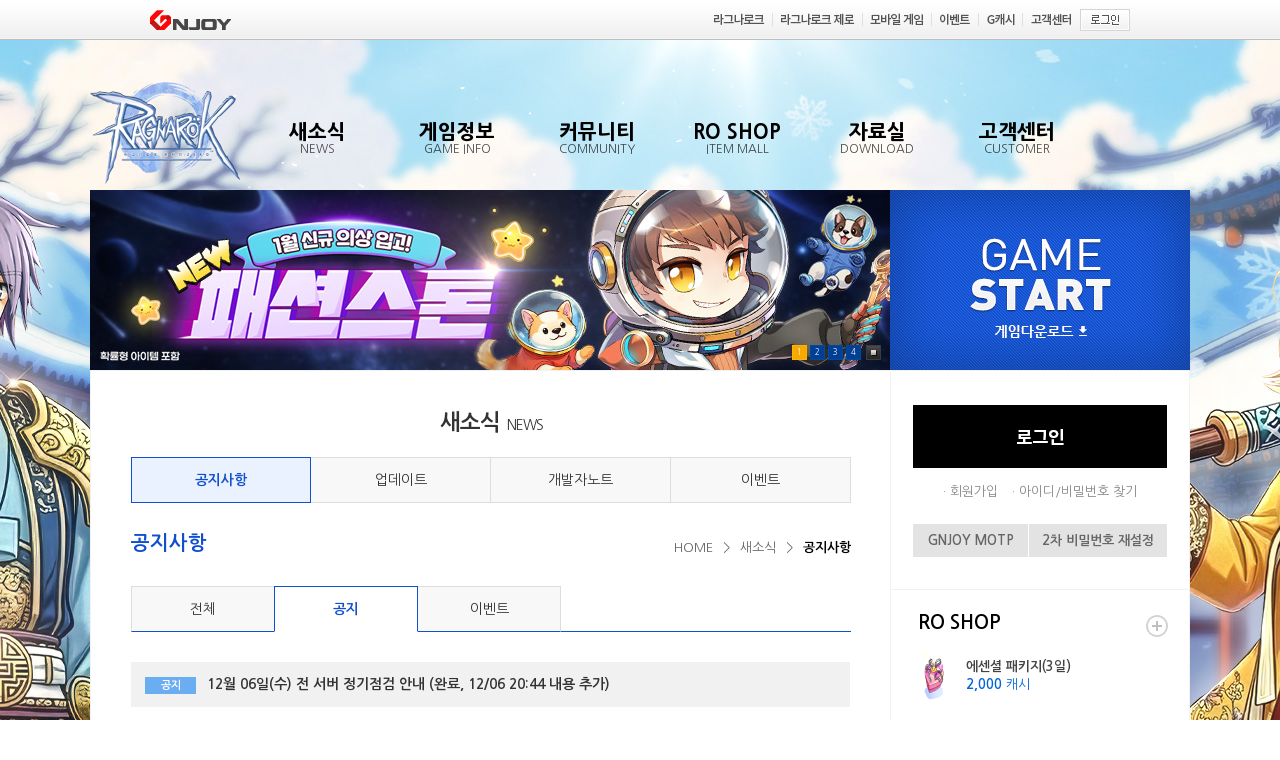

--- FILE ---
content_type: text/html; Charset=UTF-8
request_url: https://roz.gnjoy.com/news/notice/View.asp?BBSMode=10001&seq=947&curpage=3
body_size: 12010
content:

<!DOCTYPE html>
<html lang="ko">
	<head>
<meta http-equiv="Content-Type" content="text/html; charset=utf-8" />
<meta http-equiv="X-UA-Compatible" content="IE=edge" />
<title>RAGNAROK ZERO - | 새소식 | 공지사항</title>
<link rel="icon" href="https://imgc7.gnjoy.com/games/roz/favicon/favicon_roz.ico" type="image/x-icon" />
<link rel="shortcut icon" href="https://imgc7.gnjoy.com/games/roz/favicon/favicon_roz.ico" type="image/x-icon" />
<link rel='apple-touch-icon' href='https://imgc7.gnjoy.com/games/ro1/2013_ro1/images/common/icon/apple-touch-icon-152.png' />
<style type="text/css">
body {background-image:url('https://imgc.gnjoy.com/ufile/gnjoy/Event/2025/12/26/dadf2cd21e9746e8ae52ba4e73fac1fe135528.jpg');}
</style>
<link rel="stylesheet" href="https://imgc1.gnjoy.com/common/20220818_common_footer/css/common-footer.min.css"/> <!-- 220822 수정 : 공통푸터추가 -->
<link rel="stylesheet" type="text/css" href="https://imgc7.gnjoy.com/games/roz/web/css/common.css?v=241204" />
<link rel="stylesheet" type="text/css" href="https://imgc7.gnjoy.com/games/roz/web/css/menuColor.css?v=230920" />
<link rel="stylesheet" type="text/css" href="/ResJs/jquery/jquery-ui/css/custom-theme/jquery-ui-1.10.3.customSimple.css" />
<script src="https://imgc7.gnjoy.com/common/js/html5.js"></script>
<script type="text/javascript" src="/ResJs/global.js.asp?v=20171122"></script>
<script type="text/javascript" src="/ResJs/jquery/jquery-1.12.4.min.js"></script>
<script type="text/javascript" src="/ResJs/jquery/jquery-ui/js/jquery-ui-1.10.2.custom.min.js"></script>
<script type="text/javascript" src="/ResJs/jquery/jquery.blockUI.js"></script>
<script type="text/javascript" src="/ResJs/Common/Cookie.js"></script>
<script type="text/javascript" src="/ResJs/Common/WINDOW.Class.js"></script>
<script type="text/javascript" src="/ResJs/Game/WebGameStarter.js?v=20230601"></script>
<script type="text/javascript" src="/ResJs/Common/BadWord.Conf.js"></script>
<script type="text/javascript" src="/ResJs/Common/FORM.Class.js"></script>
<script type="text/javascript" src="/ResJs/Common/VALIDATION.Class.js"></script>
<script type="text/javascript" src="/ResJs/Common/AjaxHelper.Class.js"></script>
<script type="text/javascript" src="/ResJs/Common/Image.Class.js"></script>
<script type="text/javascript" src="/ResJs/Member/PERSONALBOX.Class.js?v=20171122"></script>
<script type="text/javascript" src="/JS/Common.js?v=202409241039"></script>
<script type="text/javascript" src="https://imgc7.gnjoy.com/games/roz/web/js/jquery.flexslider-min.js"></script>

<!-- Google tag (gtag.js) -->
<script async src="https://www.googletagmanager.com/gtag/js?id=UA-246625326-3"></script>
<script>
  window.dataLayer = window.dataLayer || [];
  function gtag(){dataLayer.push(arguments);}
  gtag('js', new Date());

  gtag('config', 'UA-246625326-3');
</script>
<script type="text/javascript" src="/js/DOCUI.LAYOUT.Class.js"></script>
	<script type="text/javascript">
		$(document).ready(function(){	
			$(".one_depth").mouseover(function(){
				$(".one_depth").children("ul").hide();
				$(this).children("ul").show();
			})
			$(".one_depth").mouseout(function(){
				$(".one_depth").children("ul").hide();
			})
		
			$(".one_depth_title").focus(function(){
				$(".one_depth").children("ul").hide();
				$(this).parent().children("ul").show();
			})
			$(".one_depth_title").blur(function(){
				$("header > h1 > a").focus(function() {
					$(".one_depth").children("ul").hide();
				});
				$("header > span > a").focus(function() {
					$(".one_depth").children("ul").hide();
				});
			})
			$(".one_depth > ul > li > a").focus(function(){
				$(this).parent().parent().parent().find("> a").addClass("one_depth_title_focus");
			})
			$(".one_depth > ul > li > a").blur(function(){
				$(this).parent().parent().parent().find("> a").removeClass("one_depth_title_focus");
			})
		});
	</script>
 
	</head>
	<body class="bg_body">

<script src="https://gnb.gnjoy.com/ResJs/gnb/gnb_game.js.asp?servicecode=game&gamecode=roz"></script>
	<span id="skipNav"><a href="#container">본문 바로가기</a></span>

	<section class="popup_character_setup">
		<h2>캐릭터 설정</h2>
		<p>
			계정 내 존재하는 캐릭터 중 하나를 대표캐릭터로 설정해주세요.
			<span class="line">(캐릭터를 설정하면 이후 작성되는 게시물들에 선택하신 캐릭터 명이 등록됩니다.) </span>
		</p>
		<form id="serverCharacterchoice" action="" method="" onsubmit="return false;">
			<legend>케릭터 선택</legend>
			<span class="character_select">
				<span class="title">서버 및 캐릭터 선택</span>
				<select title="캐릭터 선택" id="choice" name="serverCharacter">
					<option>생성된 캐릭터가 없습니다.</option>
				</select>
			</span>
			<h3>주의사항</h3>
			<ul>
				<li>1. 서버 및 캐릭터 명을 정확하게 확인해 주세요.</li>
				<li>2. 이전 작성된 게시물의 작성자는 변경 되지 않습니다.</li>
				<li>3. 대표캐릭터 설정하신 후 게시물 작성, 댓글 작성, 추천 등의 게시판 활동을 하실 수 있습니다.</li>
			</ul>
			<span class="btn_wrap">
				<span class="btn_center">
					<button type="button" onclick="SetWebCharacterName();">확인</button><button type="button" class="popup_close bg_gray" onclick="SetLayerCharacter()">취소</button>
				</span>
			</span>
		</form>
	</section>


<!-- GAME DOWNLOAD LINK START -->
	<section class="popup_game_download" style="display: none">
		<div class="download_conts">
			<h1>웹런처를 설치해주세요</h1>
			<div>
				<p>
					게임을 실행하려면 웹런처를 설치해야 합니다.<br />
					웹런처가 설치되지 않았다면, 수동 다운로드를 클릭해 설치해주세요.
				</p>
				<a href="/pds/download.asp" class="btn_download">게임 다운로드 바로가기</a>
			</div>
			<div>
				<p>
					게임 설치 및 실행이 되지 않으신다면 고객센터로 문의해주세요.
				</p>
				<a href="/support/inquiry/inquirywrite.asp" class="btn_customer">고객센터</a>
			</div>
		</div>
		<div class="chkArea">
			<span class="input_chk">
				<input type="checkbox" id="notToday" name="notToday" onclick="GAME_DOWNLOAD_POPUP.closePopup(1)"> 
				<label for="notToday"><span></span>오늘 하루 보지 않기</label>
			</span>
			<span class="input_chk">
				<input type="checkbox" id="noMoreShow" name="noMoreShow" onclick="GAME_DOWNLOAD_POPUP.closePopup(365)"> 
				<label for="noMoreShow"><span></span>다시 보지 않기</label>
			</span>
			<a class="btn_close" href="#"><img src="https://imgc7.gnjoy.com/games/roz/web/images/common/btn_close.png" alt="닫기" /></a>
		</div>
	</section>
<stylE>
.popup_game_download {position: absolute; top:50%; left:50%; width:500px; height:350px; margin-top:-175px; margin-left:-250px; z-index: 51;}
.popup_game_download .download_conts{overflow:hidden; position:relative; width:100%; height:324px; background-color:#fff}
.popup_game_download .download_conts h1{position:relative;width:100%; height:68px; display: block; background-color: #4784f6; color:#fff; font-size:19px; font-weight: normal; text-align: center; line-height: 68px;}
.popup_game_download .download_conts h1:after {top: 100%;left: 50%; border: solid transparent; content: ""; height: 0;	width: 0; position: absolute; pointer-events: none; border-color: rgba(71, 132, 246, 0);border-top-color: #4784f6;border-width: 15px;margin-left: -15px;}
.popup_game_download .download_conts div{padding:40px 20px 0 20px; text-align: center; font-size: 14px;}
.popup_game_download .download_conts div a{display: inline-block; margin:0 auto; width:180px; padding:8px 0; box-sizing: border-box; color:#fff; margin-top:10px;border-radius: 5px;; }
.popup_game_download .download_conts div .btn_download{background-color:#6a8dce; border:1px solid #5d76a5}
.popup_game_download .download_conts div .btn_customer{background-color:#b4b4b4; border:1px solid #989898}
.chkArea {position: absolute; width:100%; bottom:0}
.chkArea .input_chk{float:left;display:block; text-align: left; letter-spacing: -0.5px; font-size: 13px; color:#fff; margin-right:40px; box-sizing: border-box;}
.chkArea .input_chk input[type="checkbox"]{display: none; }
.chkArea .input_chk input[type="checkbox"] + label{cursor:pointer;}
.chkArea .input_chk input[type="checkbox"] + label span{display:inline-block; width:18px; height:18px; margin:-4px 3px 0 0; vertical-align:middle; background:url('images/common/btn_chkbox_off.png') left top no-repeat;	}
.chkArea .input_chk input[type=checkbox]:checked + label span {background-image:url('images/common/btn_chkbox_on.png');}
.chkArea .btn_close{float: right;}
</stylE>
<script type="text/javascript">
var GAME_DOWNLOAD_POPUP = {
	closePopup: function(pDayNumber){
		if(pDayNumber > 0){
			setCookie('gameDownloadPopupRoz', GAME_DOWNLOAD_POPUP.getToday(), pDayNumber);
		}
	    
		$(".blind").hide();
		$('.popup_game_download').hide();
	},
	showPopup: function(){ 
		if(!getCookie('gameDownloadPopupRoz')){
			$('.popup_game_download').show();
			$('.blind').show();
		}
	},
	getToday: function(){
		var dt = new Date();
		var m = dt.getMonth() + 1;
		var d = '0' + dt.getDate();
		var y = dt.getFullYear();
		m = '0' + m;
		return y + '' + m.substring(m.length-2,m.length) + '' + d.substring(d.length-2,d.length);
	}
}
</script>
<!--GAME DOWNLOAD LINK END -->
<span class="blind" style="display: none;"></span>

	<section id="wrap">
		<header>
			<h1><a href="/"><img src="https://imgc7.gnjoy.com/games/roz/web/images/common/logo.png" alt="라그나로크Z" /></a></h1>
			<ul class="gnb">
				<li class="one_depth">
					<a class="one_depth_title" href="/news/notice/"><span class="navMenu">새소식</span><span class="two_line">NEWS</span></a>
					<ul>
						<li><a href="/news/notice/list.asp">공지사항</a><span class="bg_2depth"></span></li>
						<li><a href="/news/update/list.asp">업데이트</a><span class="bg_2depth"></span></li>
						<li><a href="/news/devnote/list.asp">개발자노트</a><span class="bg_2depth"></span></li>
						<li><a href="/news/event/list.asp">이벤트</a><span class="bg_2depth"></span></li>
						<!-- S: 240611 수정 -->
						<!-- <li><a href="/news/probability/list.asp">확률공개</a><span class="bg_2depth"></span></li></span></li> -->
						<li><a href="https://probability.gnjoy.com/ROZ/LIST1" target="_blank">확률공개<i class="i_outlink"></i></a><span class="bg_2depth"></span></li>
						<!-- E: 240611 수정 -->
					</ul>
				</li>
				<li class="one_depth">
					<a class="one_depth_title" href="/GameInfo/introduction.asp"><span class="navMenu">게임정보</span><span class="two_line">GAME INFO</span></a>
					<ul>
						<li><a href="/GameInfo/introduction.asp">라그나로크 소개</a><span class="bg_2depth"></span></li>
						<li><a href="/GameInfo/ragstart.asp">라그 시작하기</a><span class="bg_2depth"></span></li>
						<li><a href="/GameInfo/beginnerGuide.asp">초보자 가이드</a><span class="bg_2depth"></span></li>
						<li><a href="/GameInfo/gameIntroductionSystem.asp">게임소개</a><span class="bg_2depth"></span></li>
						
					</ul>
				</li>
				<li class="one_depth">
					<a class="one_depth_title" href="/community/free/"><span class="navMenu">커뮤니티</span><span class="two_line">COMMUNITY</span><!-- <i class="img-menuEvent"></i> --> <!-- 221114 추가 --></a>
					<ul>
						<li><a href="/community/free/list.asp">자유게시판</a><span class="bg_2depth"></span></li>
						<li><a href="/community/tip/list.asp">팁게시판</a><span class="bg_2depth"></span></li>
						<li><a href="/community/multimedia/list.asp">멀티미디어 게시판</a><span class="bg_2depth"></span></li>
		                <li class="newMenu"><a href="/community/petition/list.asp">청원 게시판</a><span class="bg_2depth"></span></li> <!-- 221114 추가 -->
						<li><a href="/community/character/" onclick="ReferCommonLogin('http://roz.gnjoy.com/community/character/');return false;">캐릭터검색</a><span class="bg_2depth"></span></li>
					</ul>
				</li>

				<li class="one_depth">
					<a class="one_depth_title" href="/roshop/"><span class="navMenu">RO SHOP</span><span class="two_line">ITEM MALL</span></a>
					<ul>
						<li><a href="/roshop/mall.asp">아이템몰</a><span class="bg_2depth"></span></li>
						<li><a href="/roshop/cashitemuseinfo.asp">캐시아이템 이용안내</a><span class="bg_2depth"></span></li>
						<li><a href="/roshop/chargepayment.asp">요금결제</a><span class="bg_2depth"></span></li>
					</ul>
				</li>

				<li class="one_depth">
					<a class="one_depth_title" href="/pds/"><span class="navMenu">자료실</span><span class="two_line">DOWNLOAD</span></a>
					<ul>
						<li><a href="/pds/download.asp">게임다운로드</a><span class="bg_2depth"></span></li>
						<li><a href="/pds/multimediaList.asp">멀티미디어</a><span class="bg_2depth"></span></li>
					</ul>
				</li>
				<li class="one_depth">
					<a class="one_depth_title" href="/support/faq/"><span class="navMenu">고객센터</span><span class="two_line">CUSTOMER</span></a>
					<ul>
						<li><a href="/support/faq/faqlist.asp">FAQ</a><span class="bg_2depth"></span></li>
						<li><a href="/support/inquiry/inquirywrite.asp">1:1문의</a><span class="bg_2depth"></span></li>
						<li><a href="/support/inquiry/inquirylist.asp" onclick="ReferCommonLogin('http://roz.gnjoy.com/support/inquiry/inquirylist.asp');return false;">문의내역</a><span class="bg_2depth"></span></li>
						<li><a href="/support/useinfo/">이용안내</a><span class="bg_2depth"></span></li>
						<li><a href="/support/inspection/">정기점검</a><span class="bg_2depth"></span></li>
					</ul>
				</li>
			</ul>
			<!--
			<span class="btn_social">
				<a href="https://www.facebook.com/GRAVITY.KR/" target="_fb"><img src="https://imgc7.gnjoy.com/games/roz/web/images/common/btn_facebook_0813.png" alt="facebook" /></a><a href="https://www.instagram.com/gravitykorea/" target="_ins"><img src="https://imgc7.gnjoy.com/games/roz/web/images/common/btn_instagram_0813.png" alt="instagram" /></a><a href="http://ro.gnjoy.com/event/2019/08/0813_ro_bjEventPage/" target="_blank"><img src="https://imgc7.gnjoy.com/games/roz/web/images/common/btn_ragBJ.png" alt="라그나로크 BJ" /></a>
			</span>
			-->
		</header>

		<section id="container">
			<section class="contents_wrap">
	<section class="sub_banner" id="subPromotion">

		<ul class="slides">

			<li ><a href="https://roz.gnjoy.com/news/event/View.asp?Seq=346" target="_self"><img src="https://imgc.gnjoy.com/ufile/gnjoy/Event/2026/01/21/b4dc4b751d39436fb617ac6c91513128152359.jpg" style="width:800px;height:180px" alt="1월 패션스톤" /></a></li>

			<li style="display:none"><a href="https://roz.gnjoy.com/news/event/View.asp?Seq=344" target="_self"><img src="https://imgc.gnjoy.com/ufile/gnjoy/Event/2026/01/07/3e4f5099e7b44bb9ae3feb46f06f41c0102525.jpg" style="width:800px;height:180px" alt="1월 제련 이벤트" /></a></li>

			<li style="display:none"><a href="https://roz.gnjoy.com/news/event/View.asp?Seq=343" target="_self"><img src="https://imgc.gnjoy.com/ufile/gnjoy/Event/2026/01/07/7ec32a7686a9467db398150e808d5d6d102627.jpg" style="width:800px;height:180px" alt="2026 신년 이벤트" /></a></li>

			<li style="display:none"><a href="https://roz.gnjoy.com/news/event/View.asp?Seq=188&kind=B&curpage=2" target="_self"><img src="https://imgc.gnjoy.com/ufile/gnjoy/Event/2026/01/21/471abe12fe384e179269ca91b89b3023152448.jpg" style="width:800px;height:180px" alt="MOTP 철통 보안" /></a></li>

		</ul>

	</section>

<script type="text/javascript">
$(document).ready(function(){
   $('.sub_banner').flexslider({
        animation: "slide",
       pausePlay: "true"
    });
});
</script>

<!--게시판 리스트START -->

<script type="text/javascript" src="/ResJs/BBS/BBSCom.js"></script>
<script type="text/javascript" src="/ResJs/Common/Window.Class.js"></script>
<script type="text/javascript" src="/ResJs/Common/SNS.Class.js"></script>
<script type="text/javascript" src="/ResJs/Common/LOG.Class.js"></script>
<script type="text/javascript" src="/ResJs/GnJoy/2012/user/scrap/Scrap.Class.js"></script>
<script type="text/javascript">
// 글스크랩
function doScrap(){
	var gameCode     = '0036';
	var articleNo    = '947';
	var articleTitle = '12월 06일(수) 전 서버 정기점검 안내 (완료, 12/06 20:44 내용 추가)';
	var writerUserId = 'GM';
	var writerName   = '관리자';
	var boardCode    = 'notice';
	SCRAP.DoScrap(gameCode, boardCode, articleNo, articleTitle, writerUserId, writerName)
}

    /* 접속 기기 확인 후 리디렉트 */
    function is_mobile() {
        if (/Android|webOS|iPhone|iPad|iPod|BlackBerry/i.test(navigator.userAgent)) {
            document.location.href = "http://mro.gnjoy.com/notice/detail?seq=947"; 
        } 
    }
    //is_mobile();

</script>

	<section class="contents news">
		<section class="sub_title">
			<h2>새소식<span>NEWS</span></h2>
			<ul class="tab_menu">
				<li class="on"><a href="/news/notice/list.asp">공지사항</a></li>
				<li class=""><a href="/news/update/list.asp">업데이트</a></li>
				<li class=""><a href="/news/devnote/list.asp">개발자노트</a></li>
				<li class=""><a href="/news/event/list.asp">이벤트</a></li>
			</ul>
			<div>
				<h3>공지사항</h3>
				<ul class="route">
					<li><a href="/">HOME</a></li>
					<li><a href="/news/notice/list.asp">새소식</a></li>
					<li><span>공지사항</span></li>
				</ul>
			</div>
		</section>

		<ul class="tab_menu2">
			<li class=""><a href="list.asp">전체</a></li>
			
			<li class="noticeTabMenu1 on"><a href="list.asp?bbsmode=10001">공지</a></li>
			
			<li class="noticeTabMenu2"><a href="list.asp?bbsmode=10003">이벤트</a></li>
			
		</ul>

		<section class="board_view notice">
			<ul>
				<li class="title">
					<span class="icon icon_notice">공지</span><span>12월 06일(수) 전 서버 정기점검 안내 (완료, 12/06 20:44 내용 추가)</span>
				</li>
				<li class="view_info">
					<span class="date">2023.12.04</span>
					<span class="hits">2,168</span>
					<span class="social">
						<a href="#facebook" onclick="LOG.Bbs.SnsLog('TWITTER');SNS.facebook('12월 06일(수) 전 서버 정기점검 안내 (완료, 12/06 20:44 내용 추가)','');return false;"><img src="https://imgc7.gnjoy.com/games/roz/web/images/common/btn_view_facebook.gif" alt="공유" /></a><a href="#twitter" onclick="LOG.Bbs.SnsLog('FACEBOOK');SNS.twitter('12월 06일(수) 전 서버 정기점검 안내 (완료, 12/06 20:44 내용 추가)');return false;"><img src="https://imgc7.gnjoy.com/games/roz/web/images/common/btn_view_twitter.gif" alt="트윗" /></a>
					</span>
				</li>
				<li class="view_contents" id="Div_ScreenShot_Posts"><p>안녕하세요.<br />
(주) 그라비티 라그나로크 제로 운영팀입니다.<br />
<br />
12월 06일(수) 정기점검에 대한 안내입니다.<br />
<br />
<b style="padding:0px; border:0px; vertical-align:baseline; line-height:1.6; letter-spacing:0.01em; font-style:normal; font-variant-ligatures:normal; white-space:normal; text-decoration-thickness:initial; text-decoration-style:initial; text-decoration-color:initial; background-color:#ffffff; color:#666666; font-family:dotum, 돋움, serif; font-size:12px; text-align:start"><font color="#00b0f0"><font style="line-height:1.785; letter-spacing:0.01em"><font style="line-height:1.785; letter-spacing:0.01em"><font style="line-height:1.785; letter-spacing:0.01em"><font style="line-height:1.785; letter-spacing:0.01em"><font style="line-height:1.785; letter-spacing:0.01em"><font style="line-height:1.785; letter-spacing:0.01em"><font style="line-height:1.785; letter-spacing:0.01em"><font style="line-height:1.785; letter-spacing:0.01em"><font style="line-height:1.785; letter-spacing:0.01em"><font style="line-height:1.785; letter-spacing:0.01em"><font style="line-height:1.785; letter-spacing:0.01em"><font style="line-height:1.785; letter-spacing:0.01em"><font style="line-height:1.6; letter-spacing:0.01em">※ 점검시간 중 (10:00 ~ 10:30) GNJOY 시스템 점검이 진행되어<br style="line-height:1.6; letter-spacing:0.01em" />
　</font></font></font></font></font></font></font></font></font></font></font></font></font></font></b><b style="padding:0px; border:0px; vertical-align:baseline; line-height:1.6; letter-spacing:0.01em; font-style:normal; font-variant-ligatures:normal; white-space:normal; text-decoration-thickness:initial; text-decoration-style:initial; text-decoration-color:initial; background-color:#ffffff; color:#666666; font-family:dotum, 돋움, serif; font-size:12px; text-align:start"><font color="#00b0f0"><font style="line-height:1.785; letter-spacing:0.01em"><font style="line-height:1.785; letter-spacing:0.01em"><font style="line-height:1.785; letter-spacing:0.01em"><font style="line-height:1.785; letter-spacing:0.01em"><font style="line-height:1.785; letter-spacing:0.01em"><font style="line-height:1.785; letter-spacing:0.01em"><font style="line-height:1.785; letter-spacing:0.01em"><font style="line-height:1.785; letter-spacing:0.01em"><font style="line-height:1.785; letter-spacing:0.01em"><font style="line-height:1.785; letter-spacing:0.01em"><font style="line-height:1.785; letter-spacing:0.01em"><font style="line-height:1.785; letter-spacing:0.01em"><font style="line-height:1.6; letter-spacing:0.01em">일부 서비스 (로그인, 웹몰, 캐시충전)가 중단됩니다. (12/6 09:58 내용추가)</font></font></font></font></font></font></font></font></font></font></font></font></font></font></b><br />
<br />
<strong>■ 점검시간</strong><br />
<br />
- 본 서버: 10:00 ~ <s>18:00</s>  <s>20:00</s> 17:55 (완료)<br />
- 사크라이 서버: 10:00 ~ <s>18:00</s>  <s>20:00</s> 17:55 (완료)<br />
<br />
<strong>■ 본 서버 점검내용</strong><br />
<br />
- 6주년 기념 출석 체크 이벤트가 시작됩니다.<br />
　&rarr; 기간: 2023년 12월 6일(수) 정기점검 후 ~ 2024년 1월 2일(화)  23시 59분<br />
　&rarr; 기간 중 20일을 출석하면 모든 출석보상을 수령할 수 있습니다.<br />
　&rarr; 5, 10, 15, 20일 출석 시 6주년 기념 출석 상자가 지급됩니다.<br />
<br />
- 6주년 기념 점핑 부스터 프로모션 이벤트가 시작됩니다.<br />
　&rarr; 캐릭터 지급 기간: 2023년 12월 06일(수) 정기 점검 후 ~ 2024년 01월 03일(수) 정기 점검 전<br />
　&rarr; 내용: 전승 2차 60레벨 캐릭터 지급<br />
　&rarr; 지급 조건: 명의 당 1회 지급<br />
　&rarr; 캐릭터 슬롯 1개 추가<br />
　* 2024년 02월 07일 정기 점검 후 &quot;6주년 기념 점핑 부스터 프로모션&quot; 아이템 중 일부가 삭제됩니다.<br />
　* 메가 점핑 부스터 이벤트 신청 후 부스터 팩을 지급 받지 못하신 경우 <br />
　　이벤트 페이지에서 [신청하기]를 통해 재신청 후 확인하여 주시기 바랍니다. (12/06 20:44 내용 추가)<br />
<br />
- 캐릭터 생성 가능한 최대 슬롯 수가 확장됩니다. (12/6 17:55 내용 추가)<br />
　&rarr; 점검 전: 18개<br />
　&rarr; 점검 후: 19개<br />
<br />
- 캐릭터의 최대 레벨이 165레벨에서 170레벨로 확장됩니다.<br />
　&rarr;캐릭터별 MAXHP, MAXSP, 스텟 포인트가 확장됩니다.<br />
<br />
- 호문클루스 최대 레벨이 165레벨에서 170레벨로 확장됩니다.<br />
<br />
- 확장 직업군의 잡레벨이 55레벨에서 60 레벨로 확장됩니다.<br />
<br />
- 6주년 프로모션 이벤트가 진행됩니다.<br />
　&rarr; 기간: 2023년 12월 6일(수) 정기점검 후 ~ 2024년 1월 3일(수) 정기점검 전<br />
　※ 상세 내용은 이벤트 페이지를 참고 부탁드립니다.<br />
<br />
- 일루전 경험치 이벤트가 진행됩니다.<br />
　&rarr; 기간: 2023년 12월 6일(수) 정기점검 후 ~ 2024년 1월 3일(수) 정기점검 전<br />
<br />
- 6주년 기념 제련 이벤트가 진행됩니다.<br />
　&rarr; 기간: 2023년 12월 6일(수) 정기점검 후 ~ 2024년 1월 3일(수) 정기점검 전<br />
　&rarr; 내용: 이벤트 기간 동안 제련 확률이 올라갑니다.<br />
<br />
- 에피소드 2 Part 2 업데이트<br />
　&rarr; 신규 에피소드 2 Part 2 [미드가르드 연합군 주둔지]가 업데이트됩니다.<br />
　&rarr; 시작 NPC: 프론테라 왕성, 시그룬(prt_cas 79 307)<br />
　&rarr; 선행 조건: 에피소드 2 Part 1 [다시 프론테라로] 완료<br />
　&rarr; 제한 레벨: BaseLv 155 이상<br />
　&rarr; 룬-미드가츠 조사대의 자격으로 차원의 균열을 조사해보세요.<br />
<br />
- 눈꽃축제 이벤트가 시작됩니다.<br />
　&rarr; 기간: 2023년 12월 06일(수) 정기점검 후 ~ 2024년 01월 03일(수) 정기점검 전<br />
　&rarr; 일부 마을에 크리스마스 장식이 추가됩니다.<br />
　&rarr; 알데바란의 눈꽃축제 관리자(aldebaran 174 164)를 찾아가 눈꽃 축제에 참여해보세요!<br />
<br />
- 2023 왕실 사냥대회 이벤트가 종료됩니다.<br />
　&rarr; 삭제 아이템: 뛰어난 사냥꾼의 증표, 선택의 장미<br />
　&rarr; 옵션 삭제: 의상 늘어진 분홍 돌고래<br />
<br />
- 환영의 회랑 이벤트가 종료됩니다.<br />
　&rarr; 삭제 아이템: 환영이 남긴 꽃, 환영의 인장 아이템<br />
<br />
- 툴 코인 이벤트가 종료됩니다.<br />
　&rarr; 스페셜툴박스 교환 시 툴 코인이 1개만 지급됩니다.<br />
　&rarr; 툴 코인 이벤트 교환 항목이 제거됩니다.<br />
　&rarr; 이벤트 교환 횟수가 표시되지 않으며 횟수 확인 항목이 제거됩니다.<br />
<br />
- 10월 MOTP 보상 아이템이 삭제됩니다.<br />
　&rarr; 삭제 아이템: [보안 캠페인 보상 상자], [철통보안]MOTP의 손길<br />
<br />
- 휘겔 코인 2배 지급이 종료되어 [시레트의 맛 판정단] 퀘스트 완료 시 휘겔 코인이 10개로 획득됩니다.<br />
<br />
- 페이달 헬로우 신규 의상 5종이 업데이트 됩니다.<br />
　&rarr; 기간: 2023년 12월 6일(수) 정기점검 후 ~ 2024년 1월 3일(수) 정기점검 전<br />
　&rarr; 추가 목록: 의상 분홍색 털모자, 의상 흰고양이의 스트레이트 롱, 의상 냥냥 밀짚 모자,<br />
　　　　　　　의상 새장 캔들홀더, 의상 이상한 나라의 티 파티<br />
　&rarr; 제거 목록: 의상 커다란 매드바니, 의상 양 마릿수 세기(빨강), 의상 구미호의 꼬리,<br />
　　　　　　　의상 눈토끼 가발, 의상 니드호그의 하얀 가발<br />
<br />
- 그라탕 그라시아스로부터 획득 가능한 일반 의상 4종이 추가됩니다.<br />
　&rarr; 추가목록: 의상 커다란 매드바니, 의상 양 마릿수 세기(빨강), 의상 구미호의 꼬리, 의상 눈토끼 가발<br />
<br />
- 스킬 밸런스 조정이 진행됩니다. (12/6 10:45 내용 추가)<br />
<a href="https://roz.gnjoy.com/news/notice/View.asp?BBSMode=10001&amp;seq=951&amp;curpage=1">　&rarr; 스킬 밸런스 안내 바로가기</a><br />
<br />
- 일부 정수 아이템의 이미지가 변경됩니다.<br />
　&rarr; 대상 아이템: 닌자의 정수 1Lv, 닌자의 정수 2Lv, 닌자의 정수Ⅱ 1Lv, 닌자의 정수Ⅱ 2Lv,<br />
　　건슬링거의 정수 1Lv, 건슬링거의 정수 2Lv, 건슬링거의 정수Ⅱ 1Lv, 건슬링거의 정수Ⅱ 2Lv<br />
<br />
- DirectX9 적용 후 해상도 변경 시 아이템의 슬롯 정보(카드나 인챈트)를 호출할 수 없었던 현상이 수정됩니다.<br />
<br />
- 에피소드 2-1의 메모리얼 던전 몬스터들이 드랍률 패널티를 받지 않도록 변경됩니다.<br />
　&rarr; 대상 몬스터: 광기의 아가브, 광기의 에키오, 광기의 이실라, 광기의 판베르크, 소환된 시커<br />
<br />
- 에피소드 2-1 메모리얼 던전의 제한 시간이 120분에서 60분으로 조정됩니다.<br />
<br />
- 삭풍 스킬 습득 조건이 뇌격새로 표시되고 있던 현상이 수정됩니다.<br />
<br />
- 산다르만 지역 탐험 퀘스트의 몬스터 이름이 파에르로 표시되고 있던 현상이 수정됩니다.<br />
<br />
- 아이템 설명에 한정 텍스트가 변경 및 삭제됩니다. (12/6 14:47 내용추가)<br />
　&rarr; 의상 RO 기념 모자 : 한정 기념 모자 -&gt; 특별 기념 모자<br />
　&rarr; 시원한 여름의상 : 여름 한정 아이템 -&gt; 여름 특별 아이템<br />
　&rarr; WINTER 프로모션 성장 지원 팩 : 특별 한정 패키지 -&gt; 특별 지원 패키지<br />
　&rarr; 제련 달성 지원 팩 : 특별 한정 패키지 -&gt; 특별 지원 패키지<br />
　&rarr; 성장 패키지 : 특별 한정 패키지 -&gt; 특별 성장 패키지<br />
　&rarr; MD 와디즈 펀딩 상자 : 한정 문구 삭제<br />
<br />
- 아이템명의 한정 텍스트가 변경됩니다. (12/6 14:47 내용추가)<br />
　&rarr; 한정의상 교환티켓 -&gt; 특별의상 교환티켓<br />
　&rarr; 한정 어카운트 패키지 -&gt; [할인]어카운트 패키지<br />
　&rarr; 한정 성장 패키지 -&gt; [할인]성장 패키지<br />
　&rarr; 한정 제련 패키지 -&gt; 특별 제련 패키지<br />
　&rarr; [한정]어카운트 경험치 버프 -&gt; [할인]어카운트 경험치 버프<br />
　&rarr; [한정]어카운트 드롭율 버프 -&gt; [할인]어카운트 드롭율 버프<br />
　&rarr; [한정]어카운트 데스페널티 버프 -&gt; [할인]어카운트 데스페널티 버프<br />
　&rarr; [한정]성장의 명약 -&gt; [할인]성장의 명약<br />
　&rarr; [한정]이그드라실의 축복 1일 -&gt; [할인]이그드라실의 축복 1일<br />
　&rarr; [한정]카프라 창고 벨 상자 -&gt; [할인]카프라 창고 벨 상자<br />
　&rarr; [한정]에센셜 패키지 -&gt; [할인]에센셜 패키지<br />
　&rarr; [한정]이그드라실의 축복 -&gt; [할인]이그드라실의 축복<br />
　&rarr; 한정 성장 패키지I, II, III -&gt; 특별 성장 패키지I, II, III<br />
　&rarr; 고농축 오리데오콘 한정 패키지 -&gt; 고농축 오리데오콘 특별 패키지<br />
　&rarr; 고농축 에르늄 한정 패키지 -&gt; 고농축 에르늄 특별 패키지<br />
　&rarr; 고농축 브라디움 한정 패키지 -&gt; 고농축 브라디움 특별 패키지<br />
　&rarr; 고농축 카르늄 한정 패키지 -&gt; 고농축 카르늄 특별 패키지<br />
<br />
- '수상쩍은 상술' 습득 퀘스트 중 제니 소모량을 10%로 잘못 알려주고 있는 내용이 수정됩니다. (12/6 14:47 내용추가)<br />
<br />
<br />
<strong>■ 사크라이 서버 점검내용</strong><br />
<br />
- 일부 일루전 무기의 공격력이 조정됩니다.<br />
　&rarr; 일루전 위자드리 스태프의 MATK가 220에서 240으로 상향 조정됩니다.<br />
　&rarr; 일루전 풍마수리검 난설의 공격력이 170에서 180으로 상향 조정됩니다.<br />
　&rarr; 일루전 요괴의 창 공격력이 255에서 275로 상향 조정됩니다.<br />
　&rarr; 일루전 월광검의 공격력이 120에서 140으로 상향 조정됩니다.<br />
　&rarr; 일루전 폴 액스의 공격력이 170에서 180으로 상향 조정됩니다.<br />
　&rarr; 일루전 헌터보우의 공격력이 140에서 160으로 상향 조정됩니다.<br />
　&rarr; 일루전 태구련의 공격력이 265에서 285로 상향 조정됩니다.<br />
　&rarr; 일루전 타블렛의 MATK가 170에서 190으로 상향 조정됩니다.<br />
　&rarr; 일루전 일렉트릭 기타의 공격력이 140에서 150으로 상향 조정됩니다.<br />
　&rarr; 일루전 전기 뱀장어의 공격력이 168에서 178로 상향 조정됩니다.<br />
<br />
- 일부 개방된 일루전 무기의 공격력이 조정됩니다.<br />
　&rarr; 개방된 일루전 위자드리 스태프의 MATK가 330에서 360으로 상향 조정됩니다.<br />
　&rarr; 개방된 일루전 풍마수리검 난설의 공격력이 255에서 270으로 상향 조정됩니다.<br />
　&rarr; 개방된 일루전 요괴의 창 공격력이 383에서 412로 상향 조정됩니다.<br />
　&rarr; 개방된 일루전 월광검의 공격력이 180에서 210으로 상향 조정됩니다.<br />
　&rarr; 개방된 일루전 폴 액스의 공격력이 255에서 270으로 상향 조정됩니다.<br />
<br />
<br />
점검 내용을 숙지하시어 이용에 차질 없으시길 바랍니다.<br />
<br />
감사합니다.<br />
<br />
<br />
(주) 그라비티 라그나로크 제로 운영팀</p>
</li>
			</ul>
			<span class="btn_wrap">
				<sapn class="btn_center">
					<a href="list.asp?BBSMode=10001&seq=947&curpage=3">목록</a>
				</span>
			</span>
		</section>
	</section>


<iframe name="frm" frameborder="0" width="1000" height="500" style="display:none;" title="빈프레임"></iframe>
<iframe name="ifrSnsClickLog" frameborder="0" style="display:none" width="1000" height="500" title="클릭로그프레임"></iframe>
<form name="frmSnsClickLog" method="post" target="ifrSnsClickLog" action="/ResService/Log/BbsSnsClickLog.asp">
	<input type="hidden" name="bbsservicename" value="FREE" />
	<input type="hidden" name="snskind" value="" />
	<input type="hidden" name="shareurl" value="" />
</form>
<!--게시판 리스트END -->
			</section>
			<aside>

	<section class="btn_start">
		<img src="https://imgc7.gnjoy.com/games/roz/web/images/common/btn_start.gif" alt="GAME START" id="btnImgGameStart" style="cursor:pointer" onclick="CommonLogin()" />
		<a class="game_download" href="/pds/download.asp">게임다운로드</a>
	</section>
	<section class="login_wrap">
		<h2 class="txt_hidden">로그인</h2>
		<section class="login" style="display:block">
			<span class="login_btn">
				<a href="https://login.gnjoy.com?rtnurl=https%3A%2F%2Froz%2Egnjoy%2Ecom"><img src="https://imgc7.gnjoy.com/games/roz/web/images/common/login_btn.png" alt="로그인"></a>
			</span>
			<span class="btn_info">
				<a href="https://member.gnjoy.com/join" target="_blank">회원가입</a>
				<a href="https://member.gnjoy.com/find" target="_blank">아이디/비밀번호 찾기</a>
			</span>
		</section>
		<span class="btn_setup">
			<a href="#" onclick="void(WINDOW.open.newWindow('https://member.gnjoy.com/support/motp/?menu=1', 'NEWWIN_GNJOY_SECURITYCENTER'))">GNJOY MOTP</a><a href="https://login.gnjoy.com/?rtnurl=https%3A%2F%2Fmember.gnjoy.com%2Fuser%2Fprofile%2FsecondPassword.asp" target="_blank">2차 비밀번호 재설정</a>
		</span>
	</section>

<script type="text/javascript">
	$(document).ready(function(){
	$( "#btnImgGameStart" ).mouseover(function() {
		$(this).attr('src', 'https://imgc7.gnjoy.com/games/roz/web/images/common/btn_start_hover.gif');
	});
	$( "#btnImgGameStart" ).mouseout(function() {
		$(this).attr('src', 'https://imgc7.gnjoy.com/games/roz/web/images/common/btn_start.gif');
	});
});
</script>
	<section class="ro1_shop">
		<h2>RO SHOP</h2>
		<ul>
			<li>

			</li>
			<li>

			</li>
			<li>

			</li>
		</ul>
		<a class="more" href="/roshop/mall.asp"><img src="https://imgc7.gnjoy.com/games/roz/web/images/common/btn_more.gif" alt="더보기" /></a>
	</section>

<script type="text/javascript">
Common_SetCallRoShop(true, '');
</script>

	<section class="popular_item" id="popularItem">
		<h2>인기 거래 아이템</h2>
		<ul class="btn_type">
			<li class="on">
				<a href="javascript:PopularTabMove(1)">무기</a>
			</li>
			<li>
				<a href="javascript:PopularTabMove(2)">방어구</a>
			</li>
			<li>
				<a href="javascript:PopularTabMove(3)">소비</a>
			</li>
			<li>
				<a href="javascript:PopularTabMove(4)">기타</a>
			</li>
		</ul>
		<a class="more" href="/itemDeal/" onclick="Popup_ItemDealPopup(this.href);return false;" target="_blank"><img src="https://imgc7.gnjoy.com/games/roz/web/images/common/btn_more.gif" alt="더보기" /></a>
	</section>
<script type="text/javascript">
Common_SetCallTop5ItemView();
</script>
	<section class="global_ragnarok">
		<h2>GLOBAL RAGNAROK</h2>
		<div>
			<select title="Global Service" id="globalRo">
			<option value="">Global Service</option>

			<option value="https://ragnarokonline.gungho.jp/">일본</option>

			<option value="https://playragnarokonlinebr.com/">브라질</option>

			<option value="https://ro.gnjoy.in.th/">태국</option>

			<option value="http://renewal.playragnarok.com/">미국</option>

			<option value="https://eu.4game.com/roprime/">유럽</option>

			<option value="https://ro.gnjoy.id/">인도네시아</option>

			<option value="https://ro.gnjoy.com.tw/">대만</option>

			<option value="https://ro.gnjoy.asia/">필리핀/싱가폴/말레이시아</option>

			<option value="https://ru.4game.com/roprime/">러시아</option>

			<option value="https://ro.vtcgame.vn">베트남</option>

			</select>
			<button type="button" onclick="javascript:GlobalRo()">바로가기</button>
		</div>
	</section>
			</aside>
		</section>

	<!-- 
	<footer>
		<div>
			<ul>
				<li><a href="https://www.gravity.co.kr/index.asp" target="_blank">회사소개</a></li>
				<li><a href="https://member.gnjoy.com/support/terms/terms01.asp" target="_blank">이용약관</a></li>
				<li><a href="https://member.gnjoy.com/support/terms/terms02.asp" target="_blank">유료서비스 이용약관</a></li>
				<li><a class="font_blue" href="https://member.gnjoy.com/support/terms/terms03.asp" target="_blank">개인정보 처리방침</a></li>
				<li><a href="https://member.gnjoy.com/support/terms/terms04.asp" target="_blank">청소년 보호정책</a></li>
				<li><a href="/support/useinfo/">운영정책</a></li>
				<li><a href="/support/inspection/">정기점검</a></li>
				<li><a href="http://www.gravity.co.kr/kr/utility/contactUs.asp" target="_blank">사업문의</a></li>
			</ul>
			<p class="address">
				<span class="line">㈜그라비티 대표이사 박현철&nbsp;&nbsp;사업자등록번호: 201-81-56197&nbsp;&nbsp;통신사업자등록번호: 제2008-서울마포-0207호</span>
				<span class="line">전화: 1588-9897&nbsp;&nbsp;팩스: 02-2132-7077&nbsp;&nbsp; e-mail : <a href="/support/inquiry/inquirywrite.asp">webmaster@gravity.co.kr</a></span>
				<span class="line">서울시 마포구 월드컵북로 396, 15층(상암동) 누리꿈스퀘어 연구개발타워</span>
				<span class="line copyright">Copyright &copy; Gravity Co., Ltd &amp; Lee MyoungJin(studio DTDS). All Rights Reserved.</span>
			</p>
		</div>
		<img class="footer_img" src="https://imgc7.gnjoy.com/games/roz/web/images/common/footer_img.gif" alt="제명 라그나로크, 상호 (주)그라비티, 이용등급 12세이용가, 등급분류번호 제OL-071010-006호, 등급분류일자 2007.10.10, 제작 배급업신고번호 제 2000-000002호 / 선정성, 폭력성, 12세 이용가" />
	</footer>
	--> <!-- 220822 수정 : 삭제 -->

	<!--S: 220822 수정 : 공통푸터추가 -->
	<footer class="common-footer">
		<div class="common-footer__container">
			<ul class="common-footer__link">
				<li><a class="link" href="https://www.gravity.co.kr/index.asp">회사소개</a></li>
				<li><a class="link" href="https://member.gnjoy.com/support/terms/terms01.asp">이용약관</a></li>
				<li><a class="link" href="https://member.gnjoy.com/support/terms/terms02.asp">유료서비스 이용약관</a></li>
				<li><a class="link link--privacy" href="https://member.gnjoy.com/support/terms/terms03.asp">개인정보 처리방침</a></li>
				<li><a class="link" href="https://member.gnjoy.com/support/terms/terms04.asp">청소년 보호정책</a></li>          
				<li><a class="link" href="https://member.gnjoy.com/user/selectiveShutdown/" target="_blank">게임시간선택제</a></li>
				<li><a class="link" href="/support/useinfo/">운영정책</a></li>
				<li><a class="link" href="/support/inspection/">정기점검</a></li>
				<li><a class="link link--inquiry" href="https://www.gravity.co.kr/kr/contactus" target="_blank">사업문의</a></li>
			</ul>
			
			<div class="common-footer__txt">
				<address class="common-footer__txt__address">
					<span>㈜그라비티</span>
					<span>대표이사 : 박현철</span>
					<span>서울특별시 마포구 월드컵북로 396, 15층(상암동, 누리꿈스퀘어 연구개발타워)</span>
					<span>전화문의: 1588-9897</span>
					<span>팩스: 02-2132-7077</span>
					<span>e-mail : <a href="/cdn-cgi/l/email-protection" class="__cf_email__" data-cfemail="f78092959a9684839285b7908596819e838ed99498d99c85">[email&#160;protected]</a></span>
				</address>
				<address class="common-footer__txt__address">
					<span>사업자등록번호: 201-81-56197</span>
					<span class="btn-bizinfo"><button class="btn" onclick="window.open('//www.ftc.go.kr/bizCommPop.do?wrkr_no=2018156197', 'bizCommPop', 'width=750, height=700')">사업자정보확인</button></span>
					<span>통신사업자등록번호: 제2008-서울마포-0207호 </span>
					<span>고객지원센터 : 서울특별시 마포구 월드컵북로 396, 15층(상암동, 누리꿈스퀘어 연구개발타워)</span>
				</address>
			</div>
			
			<div class="common-footer__game-info">
				<div class="game-grade-mark">
					<span class="spr-grade spr-grade__anab-bsi"><span class="sr-only">anab/bsi</span></span>
					<span class="spr-grade spr-grade__sexuality"><span class="sr-only">선정성</span></span>
					<span class="spr-grade spr-grade__violence"><span class="sr-only">폭력성</span></span>
					<span class="spr-grade spr-grade__12"><span class="sr-only">12세이용가</span></span>
				</div>
				<table class="game-grade-table game-grade-table--12">
					<caption>
						라그나로크 온라인 등급분류표 입니다.
					</caption>
					<tbody>
						<tr>
							<th>제명</th>
							<td>RAGNAROK ONLINE ZERO<br>(라그나로크 온라인 제로)</td>
							<th>등급분류일자</th>
							<td>2017.10.27</td>
						</tr>
						<tr>
							<th>상호</th>
							<td>(주)그라비티</td>
							<th>등급분류번호</th>
							<td>제GC-CC-NP-171027-016</td>
						</tr>
						<tr>
							<th>이용등급</th>
							<td>12세이용가</td>
							<th>제작·배급업신고번호</th>
							<td>제2000-000002호</td>
						</tr>
					</tbody>
				</table>
			</div>
			
			<div class="common-footer__bottom">
				<div class="common-footer__bottom__logo">
					<span class="logo logo__gravity"><span class="sr-only">GRAVITY</span></span>
				</div>
				<div class="common-footer__bottom__copyright">Copyright &#169; Gravity Co., LTD & Lee MyoungJin(studio DTDS). All Rights Reserved.</div>
			</div>
		</div>
	</footer>
	<!--E: 220822 수정 : 공통푸터추가 -->

				
	</section>
<script data-cfasync="false" src="/cdn-cgi/scripts/5c5dd728/cloudflare-static/email-decode.min.js"></script></body>
</html>

--- FILE ---
content_type: text/html;charset=utf-8
request_url: https://mall.gnjoy.com/joyshop_z/xmlToJsonp.jsp?callback=jQuery1124014180015176639804_1769902662981&gameNum=0036&xmlname=new_item&_=1769902662982
body_size: 1165
content:










jQuery1124014180015176639804_1769902662981([{"gameNum":"0036","itemAmount":"","itemDetail":"[사용기간] 아이템 사용 후 3일간&ltbr&gt[효과대상] 아이템을 사용한 캐릭터&ltbr&gt3일간 경험치 & 아이템 드롭율 +30%.&ltbr&gt하루에 3회씩, 전체 회복 및 버프 제공.&ltbr&gt추가로 개봉시 1회, 월드 이동권도 5매 서비스로 제공합니다.&ltbr&gt&ltbr&gt-----------------------------------------------------&ltbr&gt&ltbr&gt모두에게 유용한 필수 패키지!&ltbr&gt_&ltbr&gtHP/SP 전체 회복 및 버프를 이용할 수 있는 세계수의 이슬을 매일 3개씩 제공.&ltbr&gt[이그드라실의 축복]&ltbr&gt1시간 동안 All State +7,&ltbr&gtATK +30, MATK +30, HIT +5, FLEE +5.&ltbr&gt세계수의 이슬 1개 또는 젤스타 1개 소모&ltbr&gt&ltbr&gt무게 : 1&ltbr&gt&ltbr&gt※ 타 계정과 거래가 불가능한 아이템 입니다.&ltbr&gt※ 본 아이템을 구매 후 7일이 내에는 청약철회가 가능합니다.&ltbr&gt　 다만, 7일이 지났거나 아이템을 개봉하였을 경우에는 청약철회 대상에서 제외 됩니다.","itemGroup":"","itemGroupName":"","itemImageL":"0036_200280_l.png","itemImageS":"0036_200280_s.png","itemMark":"im02","ordy":"3","productAmount":"2000","productKey":"5f603d66cfa64ab6e9beb2418f7e2d2c","productName":"에센셜 패키지(3일)","productNum":"48733","text":"","value":""},{"gameNum":"0036","itemAmount":"3500","itemDetail":"신년 패션스톤 II 이 1개 들어있는 상자.&ltbr&gt&ltbr&gt본 아이템을 개봉하시면 청약 철회 및 환불 대상에서 제외됩니다.&ltbr&gt무게 : 0","itemGroup":"","itemGroupName":"","itemImageL":"0036_200825_l.png","itemImageS":"0036_200825_s.png","itemMark":"im02","ordy":"4","productAmount":"3500","productKey":"e5a2e0330f5ca34f10d281941cba836b","productName":"신년 패션스톤 II 상자","productNum":"50401","text":"","value":""},{"gameNum":"0036","itemAmount":"35000","itemDetail":"신년 패션스톤 II 이 10개 들어있는 상자.&ltbr&gt&ltbr&gt본 아이템을 개봉하시면 청약 철회 및 환불 대상에서 제외됩니다.&ltbr&gt무게 : 0","itemGroup":"","itemGroupName":"","itemImageL":"0036_200826_l.png","itemImageS":"0036_200826_s.png","itemMark":"im02","ordy":"5","productAmount":"35000","productKey":"4fd17e4ed6e8c91aece682473fb43c89","productName":"신년 패션스톤 II 10개 상자","productNum":"50402","text":"","value":""}])

--- FILE ---
content_type: text/json; Charset=UTF-8
request_url: https://roz.gnjoy.com/itemdeal/itemTop5BestJson.asp
body_size: 2745
content:
[{"ErrorCode":"0", "ErrorMessage":"", "NowDate":"26.02.01"},{"data":[{"equipment":"W","count":"5"},{"rankNumber":"1","itemID":"510201","itemName":"피직스 샤드","itemCnt":"41","rankState":"-","rankWidth":"0"},{"rankNumber":"2","itemID":"510198","itemName":"고대의 마검 그림투스","itemCnt":"8","rankState":"-","rankWidth":"0"},{"rankNumber":"4","itemID":"1136","itemName":"태양검","itemCnt":"4","rankState":"DOWN","rankWidth":"1"},{"rankNumber":"3","itemID":"550188","itemName":"아케인 스틱","itemCnt":"6","rankState":"UP","rankWidth":"1"},{"rankNumber":"5","itemID":"550109","itemName":"냉기의 빙설 스태프","itemCnt":"4","rankState":"UP","rankWidth":"1"}]},{"data":[{"equipment":"D","count":"5"},{"rankNumber":"1","itemID":"9132","itemName":"심연의 기사의 알","itemCnt":"49","rankState":"-","rankWidth":"0"},{"rankNumber":"2","itemID":"9134","itemName":"백색의 기사의 알","itemCnt":"37","rankState":"-","rankWidth":"0"},{"rankNumber":"3","itemID":"410501","itemName":"[물리]영령의 날개귀","itemCnt":"21","rankState":"-","rankWidth":"0"},{"rankNumber":"5","itemID":"19247","itemName":"일루전 장식용 꽃","itemCnt":"20","rankState":"DOWN","rankWidth":"1"},{"rankNumber":"4","itemID":"450518","itemName":"레겐쉬름 아머 X","itemCnt":"20","rankState":"UP","rankWidth":"1"}]},{"data":[{"equipment":"C","count":"5"},{"rankNumber":"1","itemID":"1100005","itemName":"농축된 황금 시럽 포션","itemCnt":"293749","rankState":"-","rankWidth":"0"},{"rankNumber":"2","itemID":"1100004","itemName":"농축된 파란 시럽 포션","itemCnt":"85449","rankState":"-","rankWidth":"0"},{"rankNumber":"3","itemID":"12212","itemName":"거대한 파리의 날개","itemCnt":"2913","rankState":"-","rankWidth":"0"},{"rankNumber":"4","itemID":"12020","itemName":"암수","itemCnt":"2329","rankState":"-","rankWidth":"0"},{"rankNumber":"5","itemID":"12196","itemName":"든든한 떡","itemCnt":"1245","rankState":"UP","rankWidth":"1"}]},{"data":[{"equipment":"E","count":"5"},{"rankNumber":"1","itemID":"1002306","itemName":"빛바랜 동전","itemCnt":"39872","rankState":"-","rankWidth":"0"},{"rankNumber":"2","itemID":"7645","itemName":"연보라 다이아몬드","itemCnt":"22800","rankState":"-","rankWidth":"0"},{"rankNumber":"3","itemID":"1000229","itemName":"차원의 균열석","itemCnt":"16831","rankState":"-","rankWidth":"0"},{"rankNumber":"4","itemID":"6635","itemName":"대장장이의 축복","itemCnt":"12388","rankState":"-","rankWidth":"0"},{"rankNumber":"5","itemID":"25464","itemName":"월드 이동권","itemCnt":"9825","rankState":"-","rankWidth":"0"}]}]